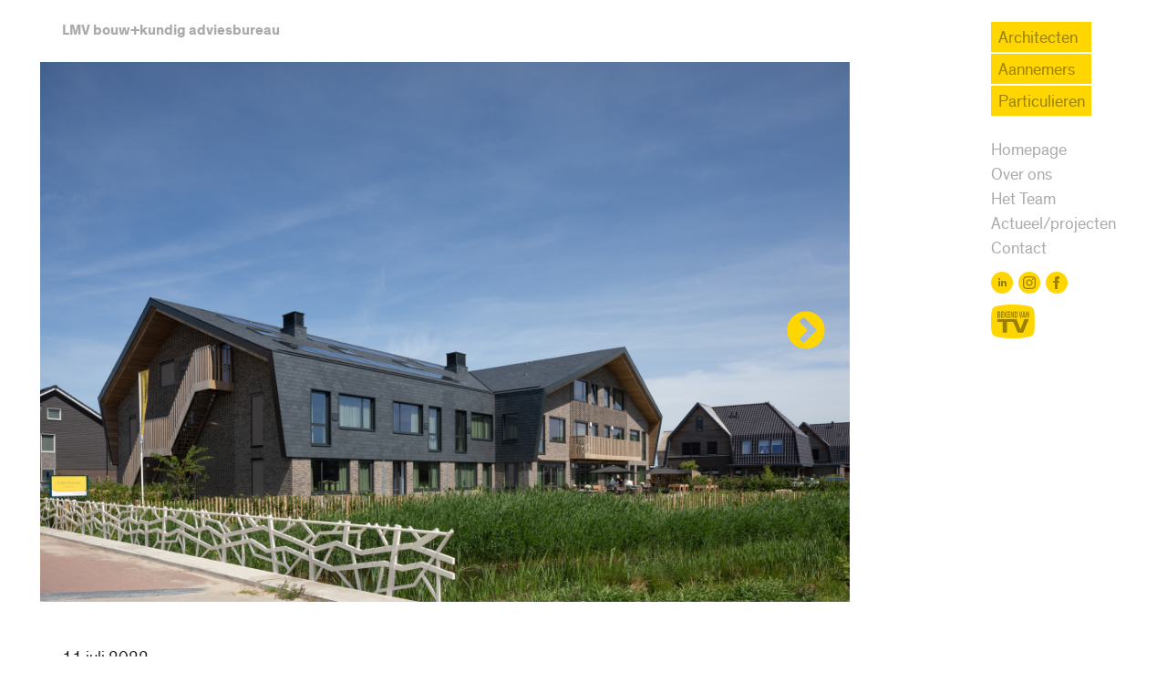

--- FILE ---
content_type: text/html; charset=UTF-8
request_url: https://www.lmvbouwkundig.nl/villa-florian-van-stepping-stones/
body_size: 6088
content:
<!doctype html>
<html class="no-js" lang="nl-NL">
<head>

    <meta charset="UTF-8">
    <meta http-equiv="x-ua-compatible" content="ie=edge">
    <meta http-equiv="X-UA-Compatible" content="IE=edge,chrome=1">
    <meta name="viewport" content="width=device-width, initial-scale=1">

    <meta name="author" content="LMV bouw+kundig adviesbureau">
    <meta name="designer" content="www.rinusvandam.nl">
    <meta name="description" content="Villa Florian van Stepping Stones te Blaricum iov HD Groep">

    <link rel="apple-touch-icon" href="https://www.lmvbouwkundig.nl/website/wp-content/themes/lmvbouwkundig/img/apple-touch-icon.png">
    <link rel="shortcut icon" href="https://www.lmvbouwkundig.nl/website/wp-content/themes/lmvbouwkundig/img/favicon.ico">

    <link rel="profile" href="http://gmpg.org/xfn/11">
    <link rel="pingback" href="https://www.lmvbouwkundig.nl/website/xmlrpc.php">

    <meta property="og:url" content="https://www.lmvbouwkundig.nl/villa-florian-van-stepping-stones/">
    <meta property="og:title" content="Villa Florian van Stepping Stones Blaricum">
    <meta property="og:description" content="Villa Florian van Stepping Stones te Blaricum iov HD Groep">
    <meta property="og:image" content="https://www.lmvbouwkundig.nl/website/wp-content/uploads/2022/07/LMV_1916-001.jpg">
    <meta property="og:site_name" content="LMV bouw+kundig adviesbureau">

    <meta name="twitter:card" content="summary">
    <meta name="twitter:site" content="@lmvbouwkundig">
    <meta name="twitter:title" content="Villa Florian van Stepping Stones Blaricum">
    <meta name="twitter:description" content="Villa Florian van Stepping Stones te Blaricum iov HD Groep">
    <meta name="twitter:image" content="https://www.lmvbouwkundig.nl/website/wp-content/uploads/2022/07/LMV_1916-001.jpg">

    <title>Villa Florian van Stepping Stones Blaricum &#8211; LMV</title>
<meta name='robots' content='max-image-preview:large' />
	<style>img:is([sizes="auto" i], [sizes^="auto," i]) { contain-intrinsic-size: 3000px 1500px }</style>
	<link rel='dns-prefetch' href='//code.jquery.com' />
<script type="text/javascript">
/* <![CDATA[ */
window._wpemojiSettings = {"baseUrl":"https:\/\/s.w.org\/images\/core\/emoji\/16.0.1\/72x72\/","ext":".png","svgUrl":"https:\/\/s.w.org\/images\/core\/emoji\/16.0.1\/svg\/","svgExt":".svg","source":{"concatemoji":"https:\/\/www.lmvbouwkundig.nl\/website\/wp-includes\/js\/wp-emoji-release.min.js?ver=6.8.3"}};
/*! This file is auto-generated */
!function(s,n){var o,i,e;function c(e){try{var t={supportTests:e,timestamp:(new Date).valueOf()};sessionStorage.setItem(o,JSON.stringify(t))}catch(e){}}function p(e,t,n){e.clearRect(0,0,e.canvas.width,e.canvas.height),e.fillText(t,0,0);var t=new Uint32Array(e.getImageData(0,0,e.canvas.width,e.canvas.height).data),a=(e.clearRect(0,0,e.canvas.width,e.canvas.height),e.fillText(n,0,0),new Uint32Array(e.getImageData(0,0,e.canvas.width,e.canvas.height).data));return t.every(function(e,t){return e===a[t]})}function u(e,t){e.clearRect(0,0,e.canvas.width,e.canvas.height),e.fillText(t,0,0);for(var n=e.getImageData(16,16,1,1),a=0;a<n.data.length;a++)if(0!==n.data[a])return!1;return!0}function f(e,t,n,a){switch(t){case"flag":return n(e,"\ud83c\udff3\ufe0f\u200d\u26a7\ufe0f","\ud83c\udff3\ufe0f\u200b\u26a7\ufe0f")?!1:!n(e,"\ud83c\udde8\ud83c\uddf6","\ud83c\udde8\u200b\ud83c\uddf6")&&!n(e,"\ud83c\udff4\udb40\udc67\udb40\udc62\udb40\udc65\udb40\udc6e\udb40\udc67\udb40\udc7f","\ud83c\udff4\u200b\udb40\udc67\u200b\udb40\udc62\u200b\udb40\udc65\u200b\udb40\udc6e\u200b\udb40\udc67\u200b\udb40\udc7f");case"emoji":return!a(e,"\ud83e\udedf")}return!1}function g(e,t,n,a){var r="undefined"!=typeof WorkerGlobalScope&&self instanceof WorkerGlobalScope?new OffscreenCanvas(300,150):s.createElement("canvas"),o=r.getContext("2d",{willReadFrequently:!0}),i=(o.textBaseline="top",o.font="600 32px Arial",{});return e.forEach(function(e){i[e]=t(o,e,n,a)}),i}function t(e){var t=s.createElement("script");t.src=e,t.defer=!0,s.head.appendChild(t)}"undefined"!=typeof Promise&&(o="wpEmojiSettingsSupports",i=["flag","emoji"],n.supports={everything:!0,everythingExceptFlag:!0},e=new Promise(function(e){s.addEventListener("DOMContentLoaded",e,{once:!0})}),new Promise(function(t){var n=function(){try{var e=JSON.parse(sessionStorage.getItem(o));if("object"==typeof e&&"number"==typeof e.timestamp&&(new Date).valueOf()<e.timestamp+604800&&"object"==typeof e.supportTests)return e.supportTests}catch(e){}return null}();if(!n){if("undefined"!=typeof Worker&&"undefined"!=typeof OffscreenCanvas&&"undefined"!=typeof URL&&URL.createObjectURL&&"undefined"!=typeof Blob)try{var e="postMessage("+g.toString()+"("+[JSON.stringify(i),f.toString(),p.toString(),u.toString()].join(",")+"));",a=new Blob([e],{type:"text/javascript"}),r=new Worker(URL.createObjectURL(a),{name:"wpTestEmojiSupports"});return void(r.onmessage=function(e){c(n=e.data),r.terminate(),t(n)})}catch(e){}c(n=g(i,f,p,u))}t(n)}).then(function(e){for(var t in e)n.supports[t]=e[t],n.supports.everything=n.supports.everything&&n.supports[t],"flag"!==t&&(n.supports.everythingExceptFlag=n.supports.everythingExceptFlag&&n.supports[t]);n.supports.everythingExceptFlag=n.supports.everythingExceptFlag&&!n.supports.flag,n.DOMReady=!1,n.readyCallback=function(){n.DOMReady=!0}}).then(function(){return e}).then(function(){var e;n.supports.everything||(n.readyCallback(),(e=n.source||{}).concatemoji?t(e.concatemoji):e.wpemoji&&e.twemoji&&(t(e.twemoji),t(e.wpemoji)))}))}((window,document),window._wpemojiSettings);
/* ]]> */
</script>
<style id='wp-emoji-styles-inline-css' type='text/css'>

	img.wp-smiley, img.emoji {
		display: inline !important;
		border: none !important;
		box-shadow: none !important;
		height: 1em !important;
		width: 1em !important;
		margin: 0 0.07em !important;
		vertical-align: -0.1em !important;
		background: none !important;
		padding: 0 !important;
	}
</style>
<link rel='stylesheet' id='wp-block-library-css' href='https://www.lmvbouwkundig.nl/website/wp-includes/css/dist/block-library/style.min.css?ver=6.8.3' type='text/css' media='all' />
<style id='classic-theme-styles-inline-css' type='text/css'>
/*! This file is auto-generated */
.wp-block-button__link{color:#fff;background-color:#32373c;border-radius:9999px;box-shadow:none;text-decoration:none;padding:calc(.667em + 2px) calc(1.333em + 2px);font-size:1.125em}.wp-block-file__button{background:#32373c;color:#fff;text-decoration:none}
</style>
<style id='global-styles-inline-css' type='text/css'>
:root{--wp--preset--aspect-ratio--square: 1;--wp--preset--aspect-ratio--4-3: 4/3;--wp--preset--aspect-ratio--3-4: 3/4;--wp--preset--aspect-ratio--3-2: 3/2;--wp--preset--aspect-ratio--2-3: 2/3;--wp--preset--aspect-ratio--16-9: 16/9;--wp--preset--aspect-ratio--9-16: 9/16;--wp--preset--color--black: #000000;--wp--preset--color--cyan-bluish-gray: #abb8c3;--wp--preset--color--white: #ffffff;--wp--preset--color--pale-pink: #f78da7;--wp--preset--color--vivid-red: #cf2e2e;--wp--preset--color--luminous-vivid-orange: #ff6900;--wp--preset--color--luminous-vivid-amber: #fcb900;--wp--preset--color--light-green-cyan: #7bdcb5;--wp--preset--color--vivid-green-cyan: #00d084;--wp--preset--color--pale-cyan-blue: #8ed1fc;--wp--preset--color--vivid-cyan-blue: #0693e3;--wp--preset--color--vivid-purple: #9b51e0;--wp--preset--gradient--vivid-cyan-blue-to-vivid-purple: linear-gradient(135deg,rgba(6,147,227,1) 0%,rgb(155,81,224) 100%);--wp--preset--gradient--light-green-cyan-to-vivid-green-cyan: linear-gradient(135deg,rgb(122,220,180) 0%,rgb(0,208,130) 100%);--wp--preset--gradient--luminous-vivid-amber-to-luminous-vivid-orange: linear-gradient(135deg,rgba(252,185,0,1) 0%,rgba(255,105,0,1) 100%);--wp--preset--gradient--luminous-vivid-orange-to-vivid-red: linear-gradient(135deg,rgba(255,105,0,1) 0%,rgb(207,46,46) 100%);--wp--preset--gradient--very-light-gray-to-cyan-bluish-gray: linear-gradient(135deg,rgb(238,238,238) 0%,rgb(169,184,195) 100%);--wp--preset--gradient--cool-to-warm-spectrum: linear-gradient(135deg,rgb(74,234,220) 0%,rgb(151,120,209) 20%,rgb(207,42,186) 40%,rgb(238,44,130) 60%,rgb(251,105,98) 80%,rgb(254,248,76) 100%);--wp--preset--gradient--blush-light-purple: linear-gradient(135deg,rgb(255,206,236) 0%,rgb(152,150,240) 100%);--wp--preset--gradient--blush-bordeaux: linear-gradient(135deg,rgb(254,205,165) 0%,rgb(254,45,45) 50%,rgb(107,0,62) 100%);--wp--preset--gradient--luminous-dusk: linear-gradient(135deg,rgb(255,203,112) 0%,rgb(199,81,192) 50%,rgb(65,88,208) 100%);--wp--preset--gradient--pale-ocean: linear-gradient(135deg,rgb(255,245,203) 0%,rgb(182,227,212) 50%,rgb(51,167,181) 100%);--wp--preset--gradient--electric-grass: linear-gradient(135deg,rgb(202,248,128) 0%,rgb(113,206,126) 100%);--wp--preset--gradient--midnight: linear-gradient(135deg,rgb(2,3,129) 0%,rgb(40,116,252) 100%);--wp--preset--font-size--small: 13px;--wp--preset--font-size--medium: 20px;--wp--preset--font-size--large: 36px;--wp--preset--font-size--x-large: 42px;--wp--preset--spacing--20: 0.44rem;--wp--preset--spacing--30: 0.67rem;--wp--preset--spacing--40: 1rem;--wp--preset--spacing--50: 1.5rem;--wp--preset--spacing--60: 2.25rem;--wp--preset--spacing--70: 3.38rem;--wp--preset--spacing--80: 5.06rem;--wp--preset--shadow--natural: 6px 6px 9px rgba(0, 0, 0, 0.2);--wp--preset--shadow--deep: 12px 12px 50px rgba(0, 0, 0, 0.4);--wp--preset--shadow--sharp: 6px 6px 0px rgba(0, 0, 0, 0.2);--wp--preset--shadow--outlined: 6px 6px 0px -3px rgba(255, 255, 255, 1), 6px 6px rgba(0, 0, 0, 1);--wp--preset--shadow--crisp: 6px 6px 0px rgba(0, 0, 0, 1);}:where(.is-layout-flex){gap: 0.5em;}:where(.is-layout-grid){gap: 0.5em;}body .is-layout-flex{display: flex;}.is-layout-flex{flex-wrap: wrap;align-items: center;}.is-layout-flex > :is(*, div){margin: 0;}body .is-layout-grid{display: grid;}.is-layout-grid > :is(*, div){margin: 0;}:where(.wp-block-columns.is-layout-flex){gap: 2em;}:where(.wp-block-columns.is-layout-grid){gap: 2em;}:where(.wp-block-post-template.is-layout-flex){gap: 1.25em;}:where(.wp-block-post-template.is-layout-grid){gap: 1.25em;}.has-black-color{color: var(--wp--preset--color--black) !important;}.has-cyan-bluish-gray-color{color: var(--wp--preset--color--cyan-bluish-gray) !important;}.has-white-color{color: var(--wp--preset--color--white) !important;}.has-pale-pink-color{color: var(--wp--preset--color--pale-pink) !important;}.has-vivid-red-color{color: var(--wp--preset--color--vivid-red) !important;}.has-luminous-vivid-orange-color{color: var(--wp--preset--color--luminous-vivid-orange) !important;}.has-luminous-vivid-amber-color{color: var(--wp--preset--color--luminous-vivid-amber) !important;}.has-light-green-cyan-color{color: var(--wp--preset--color--light-green-cyan) !important;}.has-vivid-green-cyan-color{color: var(--wp--preset--color--vivid-green-cyan) !important;}.has-pale-cyan-blue-color{color: var(--wp--preset--color--pale-cyan-blue) !important;}.has-vivid-cyan-blue-color{color: var(--wp--preset--color--vivid-cyan-blue) !important;}.has-vivid-purple-color{color: var(--wp--preset--color--vivid-purple) !important;}.has-black-background-color{background-color: var(--wp--preset--color--black) !important;}.has-cyan-bluish-gray-background-color{background-color: var(--wp--preset--color--cyan-bluish-gray) !important;}.has-white-background-color{background-color: var(--wp--preset--color--white) !important;}.has-pale-pink-background-color{background-color: var(--wp--preset--color--pale-pink) !important;}.has-vivid-red-background-color{background-color: var(--wp--preset--color--vivid-red) !important;}.has-luminous-vivid-orange-background-color{background-color: var(--wp--preset--color--luminous-vivid-orange) !important;}.has-luminous-vivid-amber-background-color{background-color: var(--wp--preset--color--luminous-vivid-amber) !important;}.has-light-green-cyan-background-color{background-color: var(--wp--preset--color--light-green-cyan) !important;}.has-vivid-green-cyan-background-color{background-color: var(--wp--preset--color--vivid-green-cyan) !important;}.has-pale-cyan-blue-background-color{background-color: var(--wp--preset--color--pale-cyan-blue) !important;}.has-vivid-cyan-blue-background-color{background-color: var(--wp--preset--color--vivid-cyan-blue) !important;}.has-vivid-purple-background-color{background-color: var(--wp--preset--color--vivid-purple) !important;}.has-black-border-color{border-color: var(--wp--preset--color--black) !important;}.has-cyan-bluish-gray-border-color{border-color: var(--wp--preset--color--cyan-bluish-gray) !important;}.has-white-border-color{border-color: var(--wp--preset--color--white) !important;}.has-pale-pink-border-color{border-color: var(--wp--preset--color--pale-pink) !important;}.has-vivid-red-border-color{border-color: var(--wp--preset--color--vivid-red) !important;}.has-luminous-vivid-orange-border-color{border-color: var(--wp--preset--color--luminous-vivid-orange) !important;}.has-luminous-vivid-amber-border-color{border-color: var(--wp--preset--color--luminous-vivid-amber) !important;}.has-light-green-cyan-border-color{border-color: var(--wp--preset--color--light-green-cyan) !important;}.has-vivid-green-cyan-border-color{border-color: var(--wp--preset--color--vivid-green-cyan) !important;}.has-pale-cyan-blue-border-color{border-color: var(--wp--preset--color--pale-cyan-blue) !important;}.has-vivid-cyan-blue-border-color{border-color: var(--wp--preset--color--vivid-cyan-blue) !important;}.has-vivid-purple-border-color{border-color: var(--wp--preset--color--vivid-purple) !important;}.has-vivid-cyan-blue-to-vivid-purple-gradient-background{background: var(--wp--preset--gradient--vivid-cyan-blue-to-vivid-purple) !important;}.has-light-green-cyan-to-vivid-green-cyan-gradient-background{background: var(--wp--preset--gradient--light-green-cyan-to-vivid-green-cyan) !important;}.has-luminous-vivid-amber-to-luminous-vivid-orange-gradient-background{background: var(--wp--preset--gradient--luminous-vivid-amber-to-luminous-vivid-orange) !important;}.has-luminous-vivid-orange-to-vivid-red-gradient-background{background: var(--wp--preset--gradient--luminous-vivid-orange-to-vivid-red) !important;}.has-very-light-gray-to-cyan-bluish-gray-gradient-background{background: var(--wp--preset--gradient--very-light-gray-to-cyan-bluish-gray) !important;}.has-cool-to-warm-spectrum-gradient-background{background: var(--wp--preset--gradient--cool-to-warm-spectrum) !important;}.has-blush-light-purple-gradient-background{background: var(--wp--preset--gradient--blush-light-purple) !important;}.has-blush-bordeaux-gradient-background{background: var(--wp--preset--gradient--blush-bordeaux) !important;}.has-luminous-dusk-gradient-background{background: var(--wp--preset--gradient--luminous-dusk) !important;}.has-pale-ocean-gradient-background{background: var(--wp--preset--gradient--pale-ocean) !important;}.has-electric-grass-gradient-background{background: var(--wp--preset--gradient--electric-grass) !important;}.has-midnight-gradient-background{background: var(--wp--preset--gradient--midnight) !important;}.has-small-font-size{font-size: var(--wp--preset--font-size--small) !important;}.has-medium-font-size{font-size: var(--wp--preset--font-size--medium) !important;}.has-large-font-size{font-size: var(--wp--preset--font-size--large) !important;}.has-x-large-font-size{font-size: var(--wp--preset--font-size--x-large) !important;}
:where(.wp-block-post-template.is-layout-flex){gap: 1.25em;}:where(.wp-block-post-template.is-layout-grid){gap: 1.25em;}
:where(.wp-block-columns.is-layout-flex){gap: 2em;}:where(.wp-block-columns.is-layout-grid){gap: 2em;}
:root :where(.wp-block-pullquote){font-size: 1.5em;line-height: 1.6;}
</style>
<link rel='stylesheet' id='rinusvandam-style-css' href='https://www.lmvbouwkundig.nl/website/wp-content/themes/lmvbouwkundig/style.css?ver=2.0' type='text/css' media='all' />
<script type="text/javascript" src="https://www.lmvbouwkundig.nl/website/wp-content/themes/lmvbouwkundig/js/vendor/modernizr.min.js?ver=2.8.3" id="modernizr-js"></script>
<link rel="EditURI" type="application/rsd+xml" title="RSD" href="https://www.lmvbouwkundig.nl/website/xmlrpc.php?rsd" />
<link rel="canonical" href="https://www.lmvbouwkundig.nl/villa-florian-van-stepping-stones/" />
<link rel='shortlink' href='https://www.lmvbouwkundig.nl/?p=874' />
<link rel="alternate" title="oEmbed (JSON)" type="application/json+oembed" href="https://www.lmvbouwkundig.nl/wp-json/oembed/1.0/embed?url=https%3A%2F%2Fwww.lmvbouwkundig.nl%2Fvilla-florian-van-stepping-stones%2F" />
<link rel="alternate" title="oEmbed (XML)" type="text/xml+oembed" href="https://www.lmvbouwkundig.nl/wp-json/oembed/1.0/embed?url=https%3A%2F%2Fwww.lmvbouwkundig.nl%2Fvilla-florian-van-stepping-stones%2F&#038;format=xml" />

</head>
<body class="wp-singular post-template-default single single-post postid-874 single-format-standard wp-theme-lmvbouwkundig">

<div class="container">

    <div class="row animated">
        <div class="col-lg-6 col-md-6 col-sm-6 col-xs-12">

            <div class="box">
                <h1 class="omega"><a href="https://www.lmvbouwkundig.nl">LMV bouw+kundig adviesbureau</a></h1>
                <span class="nav-toggle omega">Menu &#9776;</span>
            </div>

        </div>
        <div class="col-lg-6 col-md-6 col-sm-6 last-sm col-xs-12 first-xs">

            <nav class="nav">

                <ul id="menu-doelgroepen" class="nav-doelgroepen"><li id="menu-item-175" class="menu-item menu-item-type-post_type menu-item-object-page menu-item-175"><a href="https://www.lmvbouwkundig.nl/architecten/">Architecten</a></li>
<li id="menu-item-173" class="menu-item menu-item-type-post_type menu-item-object-page menu-item-173"><a href="https://www.lmvbouwkundig.nl/aannemers/">Aannemers</a></li>
<li id="menu-item-174" class="menu-item menu-item-type-post_type menu-item-object-page menu-item-174"><a href="https://www.lmvbouwkundig.nl/particulieren/">Particulieren</a></li>
</ul>
                <ul id="menu-paginas" class="nav-pages"><li id="menu-item-257" class="menu-item menu-item-type-post_type menu-item-object-page menu-item-home menu-item-257"><a href="https://www.lmvbouwkundig.nl/">Homepage</a></li>
<li id="menu-item-115" class="menu-item menu-item-type-post_type menu-item-object-page menu-item-115"><a href="https://www.lmvbouwkundig.nl/over-ons/">Over ons</a></li>
<li id="menu-item-783" class="menu-item menu-item-type-post_type menu-item-object-page menu-item-783"><a href="https://www.lmvbouwkundig.nl/het-team/">Het Team</a></li>
<li id="menu-item-116" class="menu-item menu-item-type-post_type menu-item-object-page current_page_parent menu-item-116"><a href="https://www.lmvbouwkundig.nl/actueel/">Actueel/projecten</a></li>
<li id="menu-item-117" class="menu-item menu-item-type-post_type menu-item-object-page menu-item-117"><a href="https://www.lmvbouwkundig.nl/contact/">Contact</a></li>
</ul>
                <ul class="nav-social">
                  <li><a href="https://www.linkedin.com/company/lmv-bouw-kundig-adviesbureau/" title="LinkedIn" target="_blank" rel="noreferrer"><img src="https://www.lmvbouwkundig.nl/website/wp-content/themes/lmvbouwkundig/img/linkedin.svg" alt="LinkedIn"></a></li>
                  <li><a href="https://www.instagram.com/lmvbouwkundig/" title="Instagram" target="_blank" rel="noreferrer"><img src="https://www.lmvbouwkundig.nl/website/wp-content/themes/lmvbouwkundig/img/instagram.svg" alt="Instagram"></a></li>
                  <li><a href="https://www.facebook.com/LMVbouwkundig" title="Facebook" target="_blank" rel="noreferrer"><img src="https://www.lmvbouwkundig.nl/website/wp-content/themes/lmvbouwkundig/img/facebook.svg" alt="Facebook"></a></li>
                </ul>

                <ul class="nav-other">
                  <li><a href="https://www.lmvbouwkundig.nl/bekend-van-tv/" title="Bekend van TV"><img src="https://www.lmvbouwkundig.nl/website/wp-content/themes/lmvbouwkundig/img/bekendvantv.svg" alt="Bekend van TV"></a></li>
                </ul>

            </nav>

        </div>
    </div>



    <div class="row bottom animated">
        <div class="col-lg-9 col-md-9 col-sm-9 col-xs-12">

            
            	
                                    <div class="carrousel">
                                                    <div><img src="https://www.lmvbouwkundig.nl/website/wp-content/uploads/2022/07/LMV_1916-001.jpg" alt=""></div>
                                                    <div><img src="https://www.lmvbouwkundig.nl/website/wp-content/uploads/2022/07/LMV_1916-002.jpg" alt=""></div>
                                                    <div><img src="https://www.lmvbouwkundig.nl/website/wp-content/uploads/2022/07/LMV_1916-007.jpg" alt=""></div>
                                                    <div><img src="https://www.lmvbouwkundig.nl/website/wp-content/uploads/2022/07/LMV_1916-005.jpg" alt=""></div>
                                                    <div><img src="https://www.lmvbouwkundig.nl/website/wp-content/uploads/2022/07/LMV_1916-006.jpg" alt=""></div>
                                                    <div><img src="https://www.lmvbouwkundig.nl/website/wp-content/uploads/2022/07/LMV_1916-003.jpg" alt=""></div>
                                                    <div><img src="https://www.lmvbouwkundig.nl/website/wp-content/uploads/2022/07/LMV_1916-004.jpg" alt=""></div>
                                                    <div><img src="https://www.lmvbouwkundig.nl/website/wp-content/uploads/2022/07/LMV_1916-008.jpg" alt=""></div>
                                            </div>
                
            
	    </div>
    </div>


    <div class="row animated">
        <div class="col-lg-6 col-md-6 col-sm-9 col-xs-12">
    	    <div class="box">

        	    <p class="bottom-none">11 juli 2022</p>
        	    <h1 class="beta bottom">Villa Florian van Stepping Stones Blaricum</h1>
                <p>In opdracht van de <a href="https://www.hdgroep.nl/" target="_blank" rel="noopener">HD groep</a> heeft LMV de bouwkundige uitwerking mogen doen van Villa Florian in Blaricum van Stepping Stones. De 29 appartementen in Villa Florian bieden mensen met dementie een fijne en liefdevolle plek om te wonen. De woonruimtes zijn 37 m2 tot 85 m2 groot en zijn allemaal voorzien van een eigen badkamer. Enkele appartementen zijn geschikt voor echtparen en hebben een eigen dakterras. Alle bewoners kunnen genieten van de gezamenlijke ruimtes en de besloten tuin met diverse terrassen. Met veel passie en ervaring heeft architect Martijn Verhagen van <a href="https://www.hdarchitecten.nl/" target="_blank" rel="noopener">HD architecten</a> aan deze ontwerpopgave gewerkt. Hij geeft vorm aan gezonde omgevingen vanuit de beleving van de mens. De fraaie details zijn op foto gezet door Bart van Hoek Architectuurfotografie iov de HD Groep.</p>
<p>&nbsp;</p>

    	    </div>
	    </div>
    </div>


    <div class="row bottom-large animated">
        <div class="col-lg-9 col-md-9 col-sm-9 col-xs-12">
    	    <div class="box">

        	    <div class="ssk-group ssk-sm ssk-grayscale">
                    <a href="" class="ssk ssk-facebook"></a>
                    <a href="" class="ssk ssk-twitter"></a>
                    <a href="" class="ssk ssk-linkedin"></a>
                    <a href="whatsapp://send?text='Villa Florian van Stepping Stones Blaricum -  Villa Florian van Stepping Stones te Blaricum iov HD Groep - https://www.lmvbouwkundig.nl/villa-florian-van-stepping-stones/'" data-action="share/whatsapp/share" class="ssk ssk-whatsapp"></a>
                </div>

    	    </div>
	    </div>
    </div>



</div>

<div class="box box-gray animated">
    <div class="container">

        <div class="row">
            <div class="col-lg-4 col-md-4 col-sm-4 col-xs-12">

                <img class="logo" src="https://www.lmvbouwkundig.nl/website/wp-content/themes/lmvbouwkundig/img/logo.jpg" alt="LMV bouw+kundig adviesbureau">

            </div>
            <div class="col-lg-4 col-md-4 col-sm-4 col-xs-12">
                <div class="bottom">

                    <div class="menu-doelgroepen-container"><ul id="menu-doelgroepen-1" class="nav-doelgroepen"><li class="menu-item menu-item-type-post_type menu-item-object-page menu-item-175"><a href="https://www.lmvbouwkundig.nl/architecten/">Architecten</a></li>
<li class="menu-item menu-item-type-post_type menu-item-object-page menu-item-173"><a href="https://www.lmvbouwkundig.nl/aannemers/">Aannemers</a></li>
<li class="menu-item menu-item-type-post_type menu-item-object-page menu-item-174"><a href="https://www.lmvbouwkundig.nl/particulieren/">Particulieren</a></li>
</ul></div>
                    <div class="menu-paginas-container"><ul id="menu-paginas-1" class="nav-pages"><li class="menu-item menu-item-type-post_type menu-item-object-page menu-item-home menu-item-257"><a href="https://www.lmvbouwkundig.nl/">Homepage</a></li>
<li class="menu-item menu-item-type-post_type menu-item-object-page menu-item-115"><a href="https://www.lmvbouwkundig.nl/over-ons/">Over ons</a></li>
<li class="menu-item menu-item-type-post_type menu-item-object-page menu-item-783"><a href="https://www.lmvbouwkundig.nl/het-team/">Het Team</a></li>
<li class="menu-item menu-item-type-post_type menu-item-object-page current_page_parent menu-item-116"><a href="https://www.lmvbouwkundig.nl/actueel/">Actueel/projecten</a></li>
<li class="menu-item menu-item-type-post_type menu-item-object-page menu-item-117"><a href="https://www.lmvbouwkundig.nl/contact/">Contact</a></li>
</ul></div>
                </div>
            </div>
            <div class="col-lg-4 col-md-4 col-sm-4 col-xs-12">

                <img class="leerbedrijf" src="https://www.lmvbouwkundig.nl/website/wp-content/themes/lmvbouwkundig/img/leerbedrijf.jpg" alt="Erkend leerbedrijf">

                <p class="mt-6 colofon">Website door <a href="https://stoutkramer.nl" target="_blank">Stout/Kramer</a><br>i.s.m. <a href="https://rinusvandam.nl" target="_blank">Rinus van Dam</a></p>

            </div>
        </div>

    </div>
</div>


<script type="speculationrules">
{"prefetch":[{"source":"document","where":{"and":[{"href_matches":"\/*"},{"not":{"href_matches":["\/website\/wp-*.php","\/website\/wp-admin\/*","\/website\/wp-content\/uploads\/*","\/website\/wp-content\/*","\/website\/wp-content\/plugins\/*","\/website\/wp-content\/themes\/lmvbouwkundig\/*","\/*\\?(.+)"]}},{"not":{"selector_matches":"a[rel~=\"nofollow\"]"}},{"not":{"selector_matches":".no-prefetch, .no-prefetch a"}}]},"eagerness":"conservative"}]}
</script>
<script type="text/javascript" src="https://code.jquery.com/jquery-3.4.1.min.js" id="jQuery-js"></script>
<script type="text/javascript" src="https://www.lmvbouwkundig.nl/website/wp-content/themes/lmvbouwkundig/js/plugins.js?ver=2.0" id="plugins-js"></script>
<script type="text/javascript" src="https://www.lmvbouwkundig.nl/website/wp-content/themes/lmvbouwkundig/js/main.js?ver=2.0" id="main-js"></script>


<script async src="https://www.googletagmanager.com/gtag/js?id=UA-35426039-1"></script>
<script>
  window.dataLayer = window.dataLayer || [];
  function gtag(){dataLayer.push(arguments);}
  gtag('js', new Date());
  gtag('config', 'UA-35426039-1', { 'anonymize_ip': true });
</script>


</body>
</html>


--- FILE ---
content_type: text/css
request_url: https://www.lmvbouwkundig.nl/website/wp-content/themes/lmvbouwkundig/style.css?ver=2.0
body_size: 6772
content:
/*!

Theme Name: LMV bouw+kundig
Theme URI: https://lmvbouwkundig.nl

Author: Rinus van Dam
Author URI: https://rinusvandam.nl

Version: 2.0
Text Domain: rinusvandam

*//*! normalize.css v4.0.0 | MIT License | github.com/necolas/normalize.css */html{font-family:sans-serif;-ms-text-size-adjust:100%;-webkit-text-size-adjust:100%}body{margin:0}article,aside,details,figcaption,figure,footer,header,main,menu,nav,section,summary{display:block}audio,canvas,progress,video{display:inline-block}audio:not([controls]){display:none;height:0}progress{vertical-align:baseline}template,[hidden]{display:none}a{background-color:transparent}a:active,a:hover{outline-width:0}abbr[title]{border-bottom:none;text-decoration:underline;-webkit-text-decoration:underline dotted;text-decoration:underline dotted}b,strong{font-weight:inherit}b,strong{font-weight:bolder}dfn{font-style:italic}h1{font-size:2em;margin:0.67em 0}mark{background-color:#ff0;color:#000}small{font-size:80%}sub,sup{font-size:75%;line-height:0;position:relative;vertical-align:baseline}sub{bottom:-0.25em}sup{top:-0.5em}img{border-style:none}svg:not(:root){overflow:hidden}code,kbd,pre,samp{font-family:monospace, monospace;font-size:1em}figure{margin:1em 40px}hr{box-sizing:content-box;height:0;overflow:visible}button,input,select,textarea{font:inherit}optgroup{font-weight:bold}button,input,select{overflow:visible}button,input,select,textarea{margin:0}button,select{text-transform:none}button,[type="button"],[type="reset"],[type="submit"]{cursor:pointer}[disabled]{cursor:default}button,html [type="button"],[type="reset"],[type="submit"]{-webkit-appearance:button}button::-moz-focus-inner,input::-moz-focus-inner{border:0;padding:0}button:-moz-focusring,input:-moz-focusring{outline:1px dotted ButtonText}fieldset{border:1px solid #c0c0c0;margin:0 2px;padding:0.35em 0.625em 0.75em}legend{box-sizing:border-box;color:inherit;display:table;max-width:100%;padding:0;white-space:normal}textarea{overflow:auto}[type="checkbox"],[type="radio"]{box-sizing:border-box;padding:0}[type="number"]::-webkit-inner-spin-button,[type="number"]::-webkit-outer-spin-button{height:auto}[type="search"]{-webkit-appearance:textfield}[type="search"]::-webkit-search-cancel-button,[type="search"]::-webkit-search-decoration{-webkit-appearance:none}html,body,div,span,applet,object,iframe,h1,h2,h3,h4,h5,h6,p,blockquote,pre,a,abbr,acronym,address,big,cite,code,del,dfn,em,img,ins,kbd,q,s,samp,small,strike,strong,sub,sup,tt,var,b,u,i,center,dl,dt,dd,ol,ul,li,fieldset,form,label,legend,table,caption,tbody,tfoot,thead,tr,th,td,article,aside,canvas,details,embed,figure,figcaption,footer,header,hgroup,menu,nav,output,ruby,section,summary,time,mark,audio,video{margin:0;padding:0;border:0;font-size:100%;font:inherit;vertical-align:baseline}.visuallyhidden{margin:-1px;padding:0;width:1px;height:1px;overflow:hidden;clip:rect(0 0 0 0);clip:rect(0, 0, 0, 0);position:absolute}ul,p,.bottom{margin-bottom:12px}@media (min-width: 48em){ul,p,.bottom{margin-bottom:24px}}@media (min-width: 64em){ul,p,.bottom{margin-bottom:24px}}@media (min-width: 75em){ul,p,.bottom{margin-bottom:24px}}.bottom-large{margin-bottom:12px}@media (min-width: 48em){.bottom-large{margin-bottom:24px}}@media (min-width: 64em){.bottom-large{margin-bottom:48px}}@media (min-width: 75em){.bottom-large{margin-bottom:72px}}.bottom-none{margin-bottom:0}html{-webkit-text-size-adjust:100%;-ms-text-size-adjust:100%;-moz-osx-font-smoothing:grayscale;-webkit-font-smoothing:antialiased}@font-face{font-family:'Theinhardt-Regular';src:url("webfonts/theinhardt-regular-webfont.eot");src:url("webfonts/theinhardt-regular-webfont.eot?#iefix") format("embedded-opentype"),url("webfonts/theinhardt-regular-webfont.woff") format("woff"),url("webfonts/theinhardt-regular-webfont.ttf") format("truetype"),url("webfonts/theinhardt-regular-webfont.svg#theinhardtregular") format("svg")}@font-face{font-family:'Theinhardt-Bold';src:url("webfonts/theinhardt-bold-webfont.eot");src:url("webfonts/theinhardt-bold-webfont.eot?#iefix") format("embedded-opentype"),url("webfonts/theinhardt-bold-webfont.woff") format("woff"),url("webfonts/theinhardt-bold-webfont.ttf") format("truetype"),url("webfonts/theinhardt-bold-webfont.svg#theinhardtbold") format("svg")}h1,h2,h3{font-family:'Theinhardt-Bold', Helvetica, Arial;font-weight:normal;font-style:normal;color:#222}h1,.alpha{font-size:20px;font-size:1.25rem;line-height:1.25}@media (min-width: 48em){h1,.alpha{font-size:24px;font-size:1.5rem;line-height:1.3}}@media (min-width: 64em){h1,.alpha{font-size:32px;font-size:2rem;line-height:1.3}}@media (min-width: 75em){h1,.alpha{font-size:32px;font-size:2rem;line-height:1.3}}h2,.beta{font-size:16px;font-size:1rem;line-height:1.5}@media (min-width: 48em){h2,.beta{font-size:20px;font-size:1.25rem;line-height:1.3}}@media (min-width: 64em){h2,.beta{font-size:24px;font-size:1.5rem;line-height:1.3}}@media (min-width: 75em){h2,.beta{font-size:24px;font-size:1.5rem;line-height:1.3}}h3,.omega{font-size:12px;font-size:.75rem;line-height:1.5}@media (min-width: 48em){h3,.omega{font-size:16px;font-size:1rem;line-height:1.3}}@media (min-width: 64em){h3,.omega{font-size:16px;font-size:1rem;line-height:1.3}}@media (min-width: 75em){h3,.omega{font-size:16px;font-size:1rem;line-height:1.3}}body{font-family:'Theinhardt-Regular', Helvetica, Arial;font-weight:400;font-style:normal;color:#222;font-size:16px;font-size:1rem;line-height:1.5}@media (min-width: 48em){body{font-size:16px;font-size:1rem;line-height:1.5}}@media (min-width: 64em){body{font-size:16px;font-size:1rem;line-height:1.5}}@media (min-width: 75em){body{font-size:18px;font-size:1.125rem;line-height:1.5}}a{transition:all .1s ease;color:#aaa;text-decoration:none}a:hover,a:active{color:#222}ul{list-style:square;margin-left:1rem}.link-unstyled{color:#222}.list-clear{list-style:none;margin-left:0}.container-fluid,.container{margin-right:auto;margin-left:auto;overflow-x:hidden}.container-fluid{padding-right:2rem;padding-left:2rem}.row{box-sizing:border-box;display:flex;flex:0 1 auto;flex-direction:row;flex-wrap:wrap;margin-right:-0.5rem;margin-left:-0.5rem}.row.reverse{flex-direction:row-reverse}.col.reverse{flex-direction:column-reverse}.col-xs,.col-xs-1,.col-xs-2,.col-xs-3,.col-xs-4,.col-xs-5,.col-xs-6,.col-xs-7,.col-xs-8,.col-xs-9,.col-xs-10,.col-xs-11,.col-xs-12,.col-xs-offset-1,.col-xs-offset-2,.col-xs-offset-3,.col-xs-offset-4,.col-xs-offset-5,.col-xs-offset-6,.col-xs-offset-7,.col-xs-offset-8,.col-xs-offset-9,.col-xs-offset-10,.col-xs-offset-11,.col-xs-offset-12{box-sizing:border-box;flex:0 0 auto;padding-right:0.5rem;padding-left:0.5rem}.col-xs{flex-grow:1;flex-basis:0;max-width:100%}.col-xs-1{flex-basis:8.333%;max-width:8.333%}.col-xs-2{flex-basis:16.667%;max-width:16.667%}.col-xs-3{flex-basis:25%;max-width:25%}.col-xs-4{flex-basis:33.333%;max-width:33.333%}.col-xs-5{flex-basis:41.667%;max-width:41.667%}.col-xs-6{flex-basis:50%;max-width:50%}.col-xs-7{flex-basis:58.333%;max-width:58.333%}.col-xs-8{flex-basis:66.667%;max-width:66.667%}.col-xs-9{flex-basis:75%;max-width:75%}.col-xs-10{flex-basis:83.333%;max-width:83.333%}.col-xs-11{flex-basis:91.667%;max-width:91.667%}.col-xs-12{flex-basis:100%;max-width:100%}.col-xs-offset-1{margin-left:8.333%}.col-xs-offset-2{margin-left:16.667%}.col-xs-offset-3{margin-left:25%}.col-xs-offset-4{margin-left:33.333%}.col-xs-offset-5{margin-left:41.667%}.col-xs-offset-6{margin-left:50%}.col-xs-offset-7{margin-left:58.333%}.col-xs-offset-8{margin-left:66.667%}.col-xs-offset-9{margin-left:75%}.col-xs-offset-10{margin-left:83.333%}.col-xs-offset-11{margin-left:91.667%}.start-xs{justify-content:flex-start;text-align:start}.center-xs{justify-content:center;text-align:center}.end-xs{justify-content:flex-end;text-align:end}.top-xs{align-items:flex-start}.middle-xs{align-items:center}.bottom-xs{align-items:flex-end}.around-xs{justify-content:space-around}.between-xs{justify-content:space-between}.first-xs{order:-1}.last-xs{order:1}@media only screen and (min-width: 48em){.container{width:46rem}.col-sm,.col-sm-1,.col-sm-2,.col-sm-3,.col-sm-4,.col-sm-5,.col-sm-6,.col-sm-7,.col-sm-8,.col-sm-9,.col-sm-10,.col-sm-11,.col-sm-12,.col-sm-offset-1,.col-sm-offset-2,.col-sm-offset-3,.col-sm-offset-4,.col-sm-offset-5,.col-sm-offset-6,.col-sm-offset-7,.col-sm-offset-8,.col-sm-offset-9,.col-sm-offset-10,.col-sm-offset-11,.col-sm-offset-12{box-sizing:border-box;flex:0 0 auto;padding-right:0.5rem;padding-left:0.5rem}.col-sm{flex-grow:1;flex-basis:0;max-width:100%}.col-sm-1{flex-basis:8.333%;max-width:8.333%}.col-sm-2{flex-basis:16.667%;max-width:16.667%}.col-sm-3{flex-basis:25%;max-width:25%}.col-sm-4{flex-basis:33.333%;max-width:33.333%}.col-sm-5{flex-basis:41.667%;max-width:41.667%}.col-sm-6{flex-basis:50%;max-width:50%}.col-sm-7{flex-basis:58.333%;max-width:58.333%}.col-sm-8{flex-basis:66.667%;max-width:66.667%}.col-sm-9{flex-basis:75%;max-width:75%}.col-sm-10{flex-basis:83.333%;max-width:83.333%}.col-sm-11{flex-basis:91.667%;max-width:91.667%}.col-sm-12{flex-basis:100%;max-width:100%}.col-sm-offset-1{margin-left:8.333%}.col-sm-offset-2{margin-left:16.667%}.col-sm-offset-3{margin-left:25%}.col-sm-offset-4{margin-left:33.333%}.col-sm-offset-5{margin-left:41.667%}.col-sm-offset-6{margin-left:50%}.col-sm-offset-7{margin-left:58.333%}.col-sm-offset-8{margin-left:66.667%}.col-sm-offset-9{margin-left:75%}.col-sm-offset-10{margin-left:83.333%}.col-sm-offset-11{margin-left:91.667%}.start-sm{justify-content:flex-start;text-align:start}.center-sm{justify-content:center;text-align:center}.end-sm{justify-content:flex-end;text-align:end}.top-sm{align-items:flex-start}.middle-sm{align-items:center}.bottom-sm{align-items:flex-end}.around-sm{justify-content:space-around}.between-sm{justify-content:space-between}.first-sm{order:-1}.last-sm{order:1}}@media only screen and (min-width: 64em){.container{width:62rem}.col-md,.col-md-1,.col-md-2,.col-md-3,.col-md-4,.col-md-5,.col-md-6,.col-md-7,.col-md-8,.col-md-9,.col-md-10,.col-md-11,.col-md-12,.col-md-offset-1,.col-md-offset-2,.col-md-offset-3,.col-md-offset-4,.col-md-offset-5,.col-md-offset-6,.col-md-offset-7,.col-md-offset-8,.col-md-offset-9,.col-md-offset-10,.col-md-offset-11,.col-md-offset-12{box-sizing:border-box;flex:0 0 auto;padding-right:0.75rem;padding-left:0.75rem}.col-md{flex-grow:1;flex-basis:0;max-width:100%}.col-md-1{flex-basis:8.333%;max-width:8.333%}.col-md-2{flex-basis:16.667%;max-width:16.667%}.col-md-3{flex-basis:25%;max-width:25%}.col-md-4{flex-basis:33.333%;max-width:33.333%}.col-md-5{flex-basis:41.667%;max-width:41.667%}.col-md-6{flex-basis:50%;max-width:50%}.col-md-7{flex-basis:58.333%;max-width:58.333%}.col-md-8{flex-basis:66.667%;max-width:66.667%}.col-md-9{flex-basis:75%;max-width:75%}.col-md-10{flex-basis:83.333%;max-width:83.333%}.col-md-11{flex-basis:91.667%;max-width:91.667%}.col-md-12{flex-basis:100%;max-width:100%}.col-md-offset-1{margin-left:8.333%}.col-md-offset-2{margin-left:16.667%}.col-md-offset-3{margin-left:25%}.col-md-offset-4{margin-left:33.333%}.col-md-offset-5{margin-left:41.667%}.col-md-offset-6{margin-left:50%}.col-md-offset-7{margin-left:58.333%}.col-md-offset-8{margin-left:66.667%}.col-md-offset-9{margin-left:75%}.col-md-offset-10{margin-left:83.333%}.col-md-offset-11{margin-left:91.667%}.start-md{justify-content:flex-start;text-align:start}.center-md{justify-content:center;text-align:center}.end-md{justify-content:flex-end;text-align:end}.top-md{align-items:flex-start}.middle-md{align-items:center}.bottom-md{align-items:flex-end}.around-md{justify-content:space-around}.between-md{justify-content:space-between}.first-md{order:-1}.last-md{order:1}}@media only screen and (min-width: 80em){.container{width:75rem}.col-lg,.col-lg-1,.col-lg-2,.col-lg-3,.col-lg-4,.col-lg-5,.col-lg-6,.col-lg-7,.col-lg-8,.col-lg-9,.col-lg-10,.col-lg-11,.col-lg-12,.col-lg-offset-1,.col-lg-offset-2,.col-lg-offset-3,.col-lg-offset-4,.col-lg-offset-5,.col-lg-offset-6,.col-lg-offset-7,.col-lg-offset-8,.col-lg-offset-9,.col-lg-offset-10,.col-lg-offset-11,.col-lg-offset-12{box-sizing:border-box;flex:0 0 auto;padding-right:0.75rem;padding-left:0.75rem}.col-lg{flex-grow:1;flex-basis:0;max-width:100%}.col-lg-1{flex-basis:8.333%;max-width:8.333%}.col-lg-2{flex-basis:16.667%;max-width:16.667%}.col-lg-3{flex-basis:25%;max-width:25%}.col-lg-4{flex-basis:33.333%;max-width:33.333%}.col-lg-5{flex-basis:41.667%;max-width:41.667%}.col-lg-6{flex-basis:50%;max-width:50%}.col-lg-7{flex-basis:58.333%;max-width:58.333%}.col-lg-8{flex-basis:66.667%;max-width:66.667%}.col-lg-9{flex-basis:75%;max-width:75%}.col-lg-10{flex-basis:83.333%;max-width:83.333%}.col-lg-11{flex-basis:91.667%;max-width:91.667%}.col-lg-12{flex-basis:100%;max-width:100%}.col-lg-offset-1{margin-left:8.333%}.col-lg-offset-2{margin-left:16.667%}.col-lg-offset-3{margin-left:25%}.col-lg-offset-4{margin-left:33.333%}.col-lg-offset-5{margin-left:41.667%}.col-lg-offset-6{margin-left:50%}.col-lg-offset-7{margin-left:58.333%}.col-lg-offset-8{margin-left:66.667%}.col-lg-offset-9{margin-left:75%}.col-lg-offset-10{margin-left:83.333%}.col-lg-offset-11{margin-left:91.667%}.start-lg{justify-content:flex-start;text-align:start}.center-lg{justify-content:center;text-align:center}.end-lg{justify-content:flex-end;text-align:end}.top-lg{align-items:flex-start}.middle-lg{align-items:center}.bottom-lg{align-items:flex-end}.around-lg{justify-content:space-around}.between-lg{justify-content:space-between}.first-lg{order:-1}.last-lg{order:1}}/*!
 * Social Share Kit v1.0.7 (http://socialsharekit.com)
 * Copyright 2015 Social Share Kit / Kaspars Sprogis.
 * Licensed under Creative Commons Attribution-NonCommercial 3.0 license:
 * https://github.com/darklow/social-share-kit/blob/master/LICENSE
 * ---
 */@font-face{font-family:'social-share-kit';src:url("webfonts/social-share-kit.eot");src:url("webfonts/social-share-kit.eot?#iefix") format("embedded-opentype"),url("webfonts/social-share-kit.woff") format("woff"),url("webfonts/social-share-kit.ttf") format("truetype"),url("webfonts/social-share-kit.svg#social-share-kit") format("svg");font-weight:normal;font-style:normal}.ssk:before{display:inline-block;font-family:"social-share-kit" !important;font-style:normal !important;font-weight:normal !important;font-variant:normal !important;text-transform:none !important;speak:none;line-height:1;-webkit-font-smoothing:antialiased;-moz-osx-font-smoothing:grayscale}.ssk-facebook:before{content:"a";text-indent:4px;margin-right:-4px}.ssk-twitter:before{content:"b"}.ssk-google-plus:before{content:"v"}.ssk-google-plus-old:before{content:"c"}.ssk-email:before{content:"d";top:-1px;position:relative}.ssk-pinterest:before{content:"e"}.ssk-tumblr:before{content:"f"}.ssk-linkedin:before{content:"g"}.ssk-github:before{content:"h"}.ssk-vk:before{content:"i"}.ssk-instagram:before{content:"j"}.ssk-amazon:before{content:"k"}.ssk-skype:before{content:"s"}.ssk-youtube:before{content:"x"}.ssk-vimeo:before{content:"u"}.ssk-ebay:before{content:"p"}.ssk-apple:before{content:"l"}.ssk-behance:before{content:"q"}.ssk-dribble:before{content:"n"}.ssk-android:before{content:"o"}.ssk-whatsapp:before{content:"m"}.ssk-reddit:before{content:"r"}.ssk-reddit2:before{content:"t"}.ssk{background-color:#aaa;color:white;display:inline-block;font-size:22px;line-height:1px;margin-right:0px;margin-bottom:0px;padding:7px;text-align:center;text-decoration:none;transition:background-color .1s;-webkit-transition:background-color .1s;-moz-transition:background-color .1s;-ms-transition:background-color .1s;-o-transition:background-color .1s}.ssk:before,.ssk .glyphicon,.ssk .fa{position:relative;font-size:22px;top:0;vertical-align:middle}.ssk.ssk-xs,.ssk-xs>.ssk{padding:4px}.ssk.ssk-xs:before,.ssk-xs>.ssk:before,.ssk.ssk-xs .glyphicon,.ssk-xs>.ssk .glyphicon,.ssk.ssk-xs .fa,.ssk-xs>.ssk .fa{font-size:15px}.ssk.ssk-sm,.ssk-sm>.ssk{padding:5px}.ssk.ssk-sm:before,.ssk-sm>.ssk:before,.ssk.ssk-sm .glyphicon,.ssk-sm>.ssk .glyphicon,.ssk.ssk-sm .fa,.ssk-sm>.ssk .fa{font-size:20px}.ssk.ssk-lg,.ssk-lg>.ssk{padding:9px}.ssk.ssk-lg:before,.ssk-lg>.ssk:before,.ssk.ssk-lg .glyphicon,.ssk-lg>.ssk .glyphicon,.ssk.ssk-lg .fa,.ssk-lg>.ssk .fa{font-size:28px}.ssk:last-child{margin-right:0}.ssk:hover{background-color:#424242}.ssk:hover,.ssk:focus{color:#fff;text-decoration:none}.ssk.ssk-round,.ssk-round .ssk{border-radius:50%}.ssk.ssk-round:before,.ssk-round .ssk:before{text-indent:0;margin-right:0}.ssk.ssk-rounded,.ssk-rounded .ssk{border-radius:15%}.ssk.ssk-icon{color:#aaa;padding:2px;font-size:24px}.ssk.ssk-icon,.ssk.ssk-icon:hover{background-color:transparent}.ssk.ssk-icon:hover{color:#424242}.ssk.ssk-icon.ssk-xs,.ssk-xs>.ssk.ssk-icon{font-size:16px}.ssk.ssk-icon.ssk-sm,.ssk-sm>.ssk.ssk-icon{font-size:20px}.ssk.ssk-icon.ssk-lg,.ssk-lg>.ssk.ssk-icon{font-size:28px}.ssk.ssk-text{overflow:hidden;font-size:17px;line-height:normal;padding-right:10px}.ssk.ssk-text:before,.ssk.ssk-text .glyphicon,.ssk.ssk-text .fa{margin:-7px 10px -7px -7px;padding:7px;background-color:rgba(0,0,0,0.15);vertical-align:bottom;text-indent:0}.ssk-block .ssk.ssk-text{display:block;margin-right:0;text-align:left}.ssk.ssk-text.ssk-xs,.ssk-xs>.ssk.ssk-text{font-size:12px;padding-right:6px}.ssk.ssk-text.ssk-xs:before,.ssk-xs>.ssk.ssk-text:before,.ssk.ssk-text.ssk-xs .glyphicon,.ssk-xs>.ssk.ssk-text .glyphicon,.ssk.ssk-text.ssk-xs .fa,.ssk-xs>.ssk.ssk-text .fa{margin:-4px 6px -4px -4px;padding:4px}.ssk.ssk-text.ssk-sm,.ssk-sm>.ssk.ssk-text{font-size:16px;padding-right:7px}.ssk.ssk-text.ssk-sm:before,.ssk-sm>.ssk.ssk-text:before,.ssk.ssk-text.ssk-sm .glyphicon,.ssk-sm>.ssk.ssk-text .glyphicon,.ssk.ssk-text.ssk-sm .fa,.ssk-sm>.ssk.ssk-text .fa{margin:-5px 7px -5px -5px;padding:5px}.ssk.ssk-text.ssk-lg,.ssk-lg>.ssk.ssk-text{font-size:22px;padding-right:13px}.ssk.ssk-text.ssk-lg:before,.ssk-lg>.ssk.ssk-text:before,.ssk.ssk-text.ssk-lg .glyphicon,.ssk-lg>.ssk.ssk-text .glyphicon,.ssk.ssk-text.ssk-lg .fa,.ssk-lg>.ssk.ssk-text .fa{margin:-9px 13px -9px -9px;padding:9px}.ssk-group,.ssk-sticky{font-size:0}.ssk-sticky{top:0;position:fixed;z-index:2000}.ssk-sticky .ssk{transition:padding .1s ease-out;-webkit-transition:padding .1s ease-out;-moz-transition:padding .1s ease-out;-ms-transition:padding .1s ease-out;-o-transition:padding .1s ease-out;margin:0}.ssk-sticky.ssk-left .ssk,.ssk-sticky.ssk-right .ssk{display:block;clear:both}.ssk-sticky.ssk-left.ssk-center,.ssk-sticky.ssk-right.ssk-center{top:50%;transform:translateY(-50%);-webkit-transform:translateY(-50%);-moz-transform:translateY(-50%);-ms-transform:translateY(-50%);-o-transform:translateY(-50%)}.ssk-sticky.ssk-left{left:0}.ssk-sticky.ssk-left .ssk{float:left}.ssk-sticky.ssk-left .ssk:hover{padding-left:15px}.ssk-sticky.ssk-right{right:0}.ssk-sticky.ssk-right .ssk{float:right}.ssk-sticky.ssk-right .ssk:hover{padding-right:15px}.ssk-sticky.ssk-bottom{font-size:0;top:auto;bottom:0}.ssk-sticky.ssk-bottom.ssk-center{left:50%;right:auto;transform:translateX(-50%);-webkit-transform:translateX(-50%);-moz-transform:translateX(-50%);-ms-transform:translateX(-50%);-o-transform:translateX(-50%)}.ssk-sticky.ssk-bottom .ssk{vertical-align:bottom}.ssk-sticky.ssk-bottom .ssk:hover{padding-bottom:15px}.ssk-sticky.ssk-round.ssk-xs .ssk:hover{padding:8px}.ssk-sticky.ssk-round.ssk-sm .ssk:hover{padding:9px}.ssk-sticky.ssk-round .ssk:hover{padding:11px}.ssk-sticky.ssk-round.ssk-lg .ssk:hover{padding:13px}@media (max-width: 767px){.ssk-sticky{display:none}}.ssk-count{padding-top:20px}.ssk-count .ssk{position:relative}.ssk-count .ssk-num{border-radius:4px;color:#8f8f8f;background-color:rgba(50,50,50,0.03);display:block;font-size:12px;left:0;line-height:20px;position:absolute;right:0;text-align:center;top:-20px}.ssk-count.ssk-sticky{padding-top:0}.ssk-count.ssk-sticky.ssk-left .ssk-num,.ssk-count.ssk-sticky.ssk-right .ssk-num{top:20%;background-color:transparent}.ssk-count.ssk-sticky.ssk-left .ssk-num{left:100%;margin-left:5px}.ssk-count.ssk-sticky.ssk-right .ssk-num{right:115%;margin-left:-100%;text-align:right}.ssk-facebook{background-color:#255c95}.ssk-grayscale>.ssk-facebook{background-color:#aaa}.ssk-facebook:hover{background-color:#1b436c}.ssk-facebook:hover{background-color:#1b436c}.ssk-grayscale>.ssk-facebook:hover{background-color:#255c95}.ssk-facebook.ssk-icon{color:#255c95}.ssk-facebook.ssk-icon:hover{color:#1b436c}.ssk-facebook.ssk-icon:before{text-indent:0;margin-right:0}.ssk-twitter{background-color:#00b4e0}.ssk-grayscale>.ssk-twitter{background-color:#aaa}.ssk-twitter:hover{background-color:#008bad}.ssk-twitter:hover{background-color:#008bad}.ssk-grayscale>.ssk-twitter:hover{background-color:#00b4e0}.ssk-twitter.ssk-icon{color:#00b4e0}.ssk-twitter.ssk-icon:hover{color:#008bad}.ssk-google-plus{background-color:#f1403a}.ssk-grayscale>.ssk-google-plus{background-color:#aaa}.ssk-google-plus:hover{background-color:#e81810}.ssk-google-plus:hover{background-color:#e81810}.ssk-grayscale>.ssk-google-plus:hover{background-color:#f1403a}.ssk-google-plus.ssk-icon{color:#f1403a}.ssk-google-plus.ssk-icon:hover{color:#e81810}.ssk-pinterest{background-color:#cb2027}.ssk-grayscale>.ssk-pinterest{background-color:#aaa}.ssk-pinterest:hover{background-color:#9f191f}.ssk-pinterest:hover{background-color:#9f191f}.ssk-grayscale>.ssk-pinterest:hover{background-color:#cb2027}.ssk-pinterest.ssk-icon{color:#cb2027}.ssk-pinterest.ssk-icon:hover{color:#9f191f}.ssk-tumblr{background-color:#395773}.ssk-grayscale>.ssk-tumblr{background-color:#aaa}.ssk-tumblr:hover{background-color:#283d51}.ssk-tumblr:hover{background-color:#283d51}.ssk-grayscale>.ssk-tumblr:hover{background-color:#395773}.ssk-tumblr.ssk-icon{color:#395773}.ssk-tumblr.ssk-icon:hover{color:#283d51}.ssk-email{background-color:#aaa}.ssk-grayscale>.ssk-email{background-color:#aaa}.ssk-email:hover{background-color:#5b5b5b}.ssk-email:hover{background-color:#5b5b5b}.ssk-grayscale>.ssk-email:hover{background-color:#aaa}.ssk-grayscale>.ssk-email:hover{background-color:#5b5b5b}.ssk-email.ssk-icon{color:#aaa}.ssk-email.ssk-icon:hover{color:#5b5b5b}.ssk-vk{background-color:#54769a}.ssk-grayscale>.ssk-vk{background-color:#aaa}.ssk-vk:hover{background-color:#425d79}.ssk-vk:hover{background-color:#425d79}.ssk-grayscale>.ssk-vk:hover{background-color:#54769a}.ssk-vk.ssk-icon{color:#54769a}.ssk-vk.ssk-icon:hover{color:#425d79}.ssk-linkedin{background-color:#1c87bd}.ssk-grayscale>.ssk-linkedin{background-color:#aaa}.ssk-linkedin:hover{background-color:#156791}.ssk-linkedin:hover{background-color:#156791}.ssk-grayscale>.ssk-linkedin:hover{background-color:#1c87bd}.ssk-linkedin.ssk-icon{color:#1c87bd}.ssk-linkedin.ssk-icon:hover{color:#156791}.ssk-whatsapp{background-color:#34AF23}.ssk-grayscale>.ssk-whatsapp{background-color:#aaa}.ssk-whatsapp:hover{background-color:#27851a}.ssk-whatsapp:hover{background-color:#27851a}.ssk-grayscale>.ssk-whatsapp:hover{background-color:#34AF23}.ssk-whatsapp.ssk-icon{color:#34AF23}.ssk-whatsapp.ssk-icon:hover{color:#27851a}.ssk-reddit{background-color:#5f99cf}.ssk-grayscale>.ssk-reddit{background-color:#aaa}.ssk-reddit:hover{background-color:#3a80c1}.ssk-reddit:hover{background-color:#3a80c1}.ssk-grayscale>.ssk-reddit:hover{background-color:#5f99cf}.ssk-reddit.ssk-icon{color:#5f99cf}.ssk-reddit.ssk-icon:hover{color:#3a80c1}.ssk-reddit2{background-color:#5f99cf}.ssk-grayscale>.ssk-reddit2{background-color:#aaa}.ssk-reddit2:hover{background-color:#3a80c1}.ssk-reddit2:hover{background-color:#3a80c1}.ssk-grayscale>.ssk-reddit2:hover{background-color:#5f99cf}.ssk-reddit2.ssk-icon{color:#5f99cf}.ssk-reddit2.ssk-icon:hover{color:#3a80c1}.ssk-turquoise{background-color:#1abc9c}.ssk-turquoise:hover{background-color:#148f77}.ssk-emerald{background-color:#2ecc71}.ssk-emerald:hover{background-color:#25a25a}.ssk-peter-river{background-color:#3498db}.ssk-peter-river:hover{background-color:#217dbb}.ssk-belize-hole{background-color:#2980b9}.ssk-belize-hole:hover{background-color:#20638f}.ssk-amethyst{background-color:#9b59b6}.ssk-amethyst:hover{background-color:#804399}.ssk-wisteria{background-color:#8e44ad}.ssk-wisteria:hover{background-color:#703688}.ssk-wet-asphalt{background-color:#34495e}.ssk-wet-asphalt:hover{background-color:#222f3d}.ssk-midnight-blue{background-color:#2c3e50}.ssk-midnight-blue:hover{background-color:#1a242f}.ssk-green-sea{background-color:#16a085}.ssk-green-sea:hover{background-color:#107360}.ssk-nephritis{background-color:#27ae60}.ssk-nephritis:hover{background-color:#1e8449}.ssk-sunflower{background-color:#f1c40f}.ssk-sunflower:hover{background-color:#c29d0b}.ssk-orange{background-color:#f39c12}.ssk-orange:hover{background-color:#c87f0a}.ssk-carrot{background-color:#e67e22}.ssk-carrot:hover{background-color:#bf6516}.ssk-pumpkin{background-color:#d35400}.ssk-pumpkin:hover{background-color:#a04000}.ssk-alizarin{background-color:#e74c3c}.ssk-alizarin:hover{background-color:#d62c1a}.ssk-pomegranate{background-color:#c0392b}.ssk-pomegranate:hover{background-color:#962d22}.ssk-clouds{background-color:#cfd9db}.ssk-clouds:hover{background-color:#b1c2c6}.ssk-concrete{background-color:#95a5a6}.ssk-concrete:hover{background-color:#798d8f}.ssk-silver{background-color:#bdc3c7}.ssk-silver:hover{background-color:#a1aab0}.ssk-asbestos{background-color:#7f8c8d}.ssk-asbestos:hover{background-color:#667273}.ssk-dark-gray{background-color:#555}.ssk-dark-gray:hover{background-color:#3b3b3b}.ssk-black{background-color:#333}.ssk-black:hover{background-color:#1a1a1a}.mt-6{margin-top:1rem}.animated{position:relative;opacity:0;transition:opacity .4s ease}.animated-done{opacity:1}.nav{display:none;padding:24px;background-color:#f3f3f3}@media (min-width: 48em){.nav{display:block;padding:24px;background-color:transparent;position:absolute;z-index:2;top:0;right:0}}.nav-toggle{font-family:'Theinhardt-Bold', Helvetica, Arial;font-weight:700;font-style:normal;color:#aaa;position:relative;z-index:3;display:inline-block;cursor:pointer}@media (min-width: 48em){.nav-toggle{display:none}}.nav-doelgroepen{list-style:none;margin-left:0}@media (min-width: 48em){.nav-doelgroepen{margin-bottom:24px}}.nav-doelgroepen>li{width:110px;margin-bottom:2px}.nav-doelgroepen>li>a{display:block;padding:4px 4px 2px 8px;background-color:#FFD600;color:#998000}.nav-doelgroepen>li>a:hover,.nav-doelgroepen>li>a:active{color:#222}.nav-doelgroepen>li.current_page_item>a{color:#222}.nav-pages{list-style:none;margin-left:0;margin-bottom:0}.nav-pages>li.current_page_item>a{color:#222}.nav-social{list-style:none;margin-left:0;margin-top:12px;margin-bottom:12px;display:flex;align-items:center}.nav-social>li{margin-right:6px}.nav-other{list-style:none;margin-left:0;margin-top:12px;margin-bottom:0;display:flex;align-items:center}.nav-other>li{margin-right:6px;width:48px}.nav-other>li>img{width:48px;height:auto}.button{display:inline-block;padding:6px 12px 6px 12px;text-decoration:none;transition:all .1s ease}.button-primary{background-color:#e6e6e6;color:#aaa}.button-primary:hover,.button-primary:active{background-color:#dadada;color:#919191}.button-secondary{background-color:#998000;color:#ffde33}.button-secondary:hover,.button-secondary:active{background-color:#665600;color:#fff7cc}.box{padding:24px}@media (min-width: 48em){.box{padding:24px}}@media (min-width: 64em){.box{padding:24px}}@media (min-width: 75em){.box{padding:24px}}.box-moved{margin-top:0}@media (min-width: 48em){.box-moved{margin-top:-100px}}@media (min-width: 64em){.box-moved{margin-top:-175px}}@media (min-width: 75em){.box-moved{margin-top:-150px}}.box-link{display:block;color:#222}.box-yellow{background-color:#FFD600}.box-gray{background-color:#f3f3f3}.box-cta{background-color:#f6f6f6}.logo{max-width:150px;margin-bottom:24px}.absolute{position:absolute}.colofon{font-size:12px;font-size:.75rem;line-height:1.25;color:#cccccc}.colofon>a{color:#cccccc}img{display:block;width:100%;max-width:100%;height:auto}.single-image{max-width:100%;max-height:600px;height:auto;width:auto}.videoWrapper{position:relative;width:100%;height:0;background-color:#000}.videoWrapper43{padding-top:75%}.videoWrapper169{padding-top:56%}.videoIframe{position:absolute;top:0;right:0;bottom:0;left:0;width:100%;height:100%;background-color:transparent}.videoPoster{position:absolute;top:0;right:0;left:0;width:100%;height:100%;margin:0;padding:0;cursor:pointer;border:0;outline:none;background-position:50% 50%;background-size:100% 100%;background-size:cover;text-indent:-999em;overflow:hidden;opacity:1;transition:opacity 800ms, height 0s;transition-delay:0s, 0s}.videoPoster:before{content:'';position:absolute;top:50%;left:50%;width:80px;height:80px;margin:-40px 0 0 -40px;border:5px solid #000;border-radius:100%;transition:border-color 300ms}.videoPoster:after{content:'';position:absolute;top:50%;left:50%;width:0;height:0;margin:-20px 0 0 -10px;border-left:40px solid #000;border-top:25px solid transparent;border-bottom:25px solid transparent;transition:border-color 300ms}.videoPoster:hover:before,.videoPoster:focus:before{border-color:#000}.videoPoster:hover:after,.videoPoster:focus:after{border-left-color:#000}.videoWrapperActive .videoPoster{opacity:0;height:0;transition-delay:0s, 800ms}.slick-slider{position:relative;display:block;box-sizing:border-box;-webkit-touch-callout:none;-webkit-user-select:none;-moz-user-select:none;-ms-user-select:none;user-select:none;touch-action:pan-y;-webkit-tap-highlight-color:transparent}.slick-list{position:relative;overflow:hidden;display:block;margin:0;padding:0}.slick-list:focus{outline:none}.slick-list.dragging{cursor:pointer;cursor:hand}.slick-slider .slick-track,.slick-slider .slick-list{transform:translate3d(0, 0, 0)}.slick-track{position:relative;left:0;top:0;display:block}.slick-track:before,.slick-track:after{content:"";display:table}.slick-track:after{clear:both}.slick-loading .slick-track{visibility:hidden}.slick-slide{float:left;height:100%;min-height:1px;outline:none;display:none}[dir="rtl"] .slick-slide{float:right}.slick-slide img{display:block;margin:0 auto;max-width:100%;max-height:650px;height:auto;width:auto}.slick-slide.slick-loading img{display:none}.slick-slide.dragging img{pointer-events:none}.slick-initialized .slick-slide{display:block}.slick-loading .slick-slide{visibility:hidden}.slick-vertical .slick-slide{display:block;height:auto;border:1px solid transparent}.slick-arrow.slick-hidden{display:none}.slick-loading .slick-list{background:#fff url("./img/ajax-loader.gif") center center no-repeat}@font-face{font-family:"slick";src:url("./webfonts/slick.eot");src:url("./webfonts/slick.eot?#iefix") format("embedded-opentype"),url("./webfonts/slick.woff") format("woff"),url("./webfonts/slick.ttf") format("truetype"),url("./webfonts/slick.svg#slick") format("svg");font-weight:normal;font-style:normal}.slick-prev,.slick-next{position:absolute;z-index:50;display:block;height:48px;width:48px;line-height:0px;font-size:0px;cursor:pointer;background:transparent;color:transparent;top:50%;transform:translate(0, -50%);padding:0;border:none;outline:none}.slick-prev:hover,.slick-prev:focus,.slick-next:hover,.slick-next:focus{outline:none;background:transparent;color:transparent}.slick-prev:hover:before,.slick-prev:focus:before,.slick-next:hover:before,.slick-next:focus:before{opacity:1}.slick-prev.slick-disabled:before,.slick-next.slick-disabled:before{opacity:0}.slick-prev:before,.slick-next:before{font-family:"slick";font-size:48px;line-height:1;color:#FFD600;opacity:1;-webkit-font-smoothing:antialiased;-moz-osx-font-smoothing:grayscale}.slick-prev{left:24px}[dir="rtl"] .slick-prev{left:auto;right:24px}.slick-prev:before{content:"←"}[dir="rtl"] .slick-prev:before{content:"→"}.slick-next{right:24px}[dir="rtl"] .slick-next{left:24px;right:auto}.slick-next:before{content:"→"}[dir="rtl"] .slick-next:before{content:"←"}.leerbedrijf{width:144px;height:auto}


--- FILE ---
content_type: application/javascript
request_url: https://www.lmvbouwkundig.nl/website/wp-content/themes/lmvbouwkundig/js/main.js?ver=2.0
body_size: 412
content:
$(document).ready(function(){

    // Effect
    $('.animated').each(function(i) {
        var target = $(this);
        setTimeout(function() {
            target.addClass('animated-done');
        }, i*200);
    });

    // Nav
    $('.nav-toggle').click(function(){
        $('.nav').slideToggle();
    });

    // Equal height
    $('.js-equal').matchHeight({
        byRow: true
    });

    // Social share kit
    SocialShareKit.init();

    // Carrousel
    $('.carrousel').slick({
        infinite: false,
        adaptiveHeight: true
    });

});


// VIDEO

// poster frame click event
$(document).on('click','.js-videoPoster',function(ev) {
    ev.preventDefault();
    var $poster = $(this);
    var $wrapper = $poster.closest('.js-videoWrapper');
    videoPlay($wrapper);
});

// play the targeted video (and hide the poster frame)
function videoPlay($wrapper) {
    var $iframe = $wrapper.find('.js-videoIframe');
    var src = $iframe.data('src');
    // hide poster
    $wrapper.addClass('videoWrapperActive');
    // add iframe src in, starting the video
    $iframe.attr('src',src);
}

// stop the targeted/all videos (and re-instate the poster frames)
function videoStop($wrapper) {
    // if we're stopping all videos on page
    if (!$wrapper) {
        var $wrapper = $('.js-videoWrapper');
        var $iframe = $('.js-videoIframe');
    // if we're stopping a particular video
    } else {
        var $iframe = $wrapper.find('.js-videoIframe');
    }
    // reveal poster
    $wrapper.removeClass('videoWrapperActive');
    // remove youtube link, stopping the video from playing in the background
    $iframe.attr('src','');
}


--- FILE ---
content_type: image/svg+xml
request_url: https://www.lmvbouwkundig.nl/website/wp-content/themes/lmvbouwkundig/img/instagram.svg
body_size: 601
content:
<svg width="24px" height="24px" viewBox="0 0 24 24" version="1.1" xmlns="http://www.w3.org/2000/svg" xmlns:xlink="http://www.w3.org/1999/xlink">
    <g id="Page-1" stroke="none" stroke-width="1" fill="none" fill-rule="evenodd">
        <g id="Group">
            <circle id="Oval" fill="#998000" cx="12" cy="12" r="11"></circle>
            <path d="M14.829,6.302 C14.091,6.268 13.869,6.262 12,6.262 C10.131,6.262 9.91,6.269 9.172,6.302 C7.273,6.389 6.389,7.288 6.302,9.172 C6.269,9.91 6.261,10.131 6.261,12 C6.261,13.869 6.269,14.09 6.302,14.829 C6.389,16.708 7.269,17.612 9.172,17.699 C9.909,17.732 10.131,17.74 12,17.74 C13.87,17.74 14.091,17.733 14.829,17.699 C16.728,17.613 17.611,16.711 17.699,14.829 C17.732,14.091 17.739,13.869 17.739,12 C17.739,10.131 17.732,9.91 17.699,9.172 C17.611,7.289 16.726,6.389 14.829,6.302 Z M12,15.595 C10.015,15.595 8.405,13.986 8.405,12 C8.405,10.015 10.015,8.406 12,8.406 C13.985,8.406 15.595,10.015 15.595,12 C15.595,13.985 13.985,15.595 12,15.595 Z M15.737,9.104 C15.273,9.104 14.897,8.728 14.897,8.264 C14.897,7.8 15.273,7.424 15.737,7.424 C16.201,7.424 16.577,7.8 16.577,8.264 C16.577,8.727 16.201,9.104 15.737,9.104 L15.737,9.104 Z M14.333,12 C14.333,13.289 13.288,14.333 12,14.333 C10.712,14.333 9.667,13.289 9.667,12 C9.667,10.711 10.712,9.667 12,9.667 C13.288,9.667 14.333,10.711 14.333,12 Z M12,0 C5.373,0 0,5.373 0,12 C0,18.627 5.373,24 12,24 C18.627,24 24,18.627 24,12 C24,5.373 18.627,0 12,0 Z M18.958,14.886 C18.843,17.431 17.426,18.841 14.887,18.958 C14.14,18.992 13.901,19 12,19 C10.099,19 9.861,18.992 9.114,18.958 C6.57,18.841 5.159,17.429 5.042,14.886 C5.008,14.14 5,13.901 5,12 C5,10.099 5.008,9.861 5.042,9.114 C5.159,6.57 6.571,5.159 9.114,5.043 C9.861,5.008 10.099,5 12,5 C13.901,5 14.14,5.008 14.887,5.043 C17.432,5.16 18.844,6.575 18.958,9.114 C18.992,9.861 19,10.099 19,12 C19,13.901 18.992,14.14 18.958,14.886 Z" id="Shape" fill="#FFD600" fill-rule="nonzero"></path>
        </g>
    </g>
</svg>


--- FILE ---
content_type: image/svg+xml
request_url: https://www.lmvbouwkundig.nl/website/wp-content/themes/lmvbouwkundig/img/linkedin.svg
body_size: 221
content:
<svg width="24px" height="24px" viewBox="0 0 24 24" version="1.1" xmlns="http://www.w3.org/2000/svg" xmlns:xlink="http://www.w3.org/1999/xlink">
    <g id="Page-1" stroke="none" stroke-width="1" fill="none" fill-rule="evenodd">
        <g id="Group">
            <circle id="Oval" fill="#998000" cx="12" cy="12" r="11"></circle>
            <path d="M12,0 C5.373,0 0,5.373 0,12 C0,18.627 5.373,24 12,24 C18.627,24 24,18.627 24,12 C24,5.373 18.627,0 12,0 Z M10,16 L8,16 L8,10 L10,10 L10,16 Z M9,9.109 C8.393,9.109 7.9,8.613 7.9,8 C7.9,7.388 8.392,6.891 9,6.891 C9.608,6.891 10.1,7.388 10.1,8 C10.1,8.613 9.607,9.109 9,9.109 Z M17,16 L15.002,16 L15.002,13.139 C15.002,11.258 13,11.417 13,13.139 L13,16 L11,16 L11,10 L13,10 L13,11.093 C13.872,9.477 17,9.357 17,12.641 L17,16 Z" id="Shape" fill="#FFD600" fill-rule="nonzero"></path>
        </g>
    </g>
</svg>


--- FILE ---
content_type: image/svg+xml
request_url: https://www.lmvbouwkundig.nl/website/wp-content/themes/lmvbouwkundig/img/bekendvantv.svg
body_size: 2422
content:
<svg width="24px" height="19px" viewBox="0 0 24 19" version="1.1" xmlns="http://www.w3.org/2000/svg" xmlns:xlink="http://www.w3.org/1999/xlink">
    <g id="Page-1" stroke="none" stroke-width="1" fill="none" fill-rule="evenodd">
        <g id="Group" fill-rule="nonzero">
            <path d="M11.9697384,18.5303448 C7.97434512,18.5332735 2.10146642,17.9812955 1.05088635,16.7429996 C-4.06430445e-12,15.5044148 -0.000996203131,11.8672964 -4.06430445e-12,9.28087802 C0.00111010413,6.71510539 -4.06430445e-12,3.19439757 1.05088626,1.843888 C2.10146442,0.493695795 8.0042283,-0.000377934657 11.9697387,0 C15.9352485,-0.000377934657 21.8380124,0.493695795 22.8885905,1.843888 C23.9394768,3.19439757 23.9383667,6.71510539 23.9394768,9.28087802 C23.9404731,11.8672964 23.9394768,15.5044148 22.8885905,16.7429996 C21.8380105,17.9812954 15.9651332,18.5332734 11.96974,18.5303448 L11.9697384,18.5303448 Z" id="Achtergrond" fill="#FFD600"></path>
            <g transform="translate(3.504132, 3.768595)" fill="#998000">
                <path d="M0.907764489,3.5139514 L0.0325212969,3.5139514 L0.0325212969,0 L0.8702128,0 C1.07241521,0 1.22165761,0.0447852072 1.31794447,0.134356965 C1.48740934,0.29972021 1.57214051,0.558096406 1.57214051,0.909493302 C1.57214051,1.09897202 1.54277345,1.2565815 1.48403847,1.38232647 C1.42530348,1.50807144 1.35164514,1.59850311 1.26306123,1.65362419 L1.26306123,1.65879176 C1.37667973,1.71735791 1.4686323,1.81898588 1.53892171,1.96367872 C1.60921111,2.10837156 1.64435529,2.29612493 1.64435529,2.52694446 C1.64435529,2.90934696 1.55577271,3.18839326 1.37860489,3.3640917 C1.27654081,3.46399866 1.11959558,3.5139514 0.907764489,3.5139514 L0.907764489,3.5139514 Z M1.14174039,1.01284481 C1.14174039,0.881932245 1.11670618,0.787194307 1.06663702,0.728628159 C1.0242708,0.676952145 0.941465336,0.651114523 0.818218155,0.651114523 L0.462921414,0.651114523 L0.462921414,1.40041299 L0.815329567,1.40041299 C0.896210526,1.40041299 0.953981779,1.3943842 0.988645045,1.38232647 C1.02330832,1.37026873 1.05411965,1.34356986 1.08107997,1.30222904 C1.12152046,1.23677276 1.14174039,1.14031232 1.14174039,1.01284481 L1.14174039,1.01284481 Z M0.462921414,1.99468417 L0.462921414,2.8576693 L0.826883927,2.8576693 C0.971314221,2.8576693 1.06471107,2.83183168 1.1070773,2.78015566 C1.16870089,2.71469938 1.19951222,2.59240131 1.19951222,2.4132578 C1.19951222,2.21344387 1.15233236,2.08597829 1.05797124,2.0308572 C1.00982781,2.00674173 0.932799478,1.99468417 0.826883927,1.99468417 L0.462921414,1.99468417 Z M3.31684971,0.68728755 L2.36939174,0.68728755 L2.36939174,1.37974268 L3.22441478,1.37974268 L3.22441478,2.06186266 L2.36939174,2.06186266 L2.36939174,2.82149626 L3.38328731,2.82149626 L3.38328731,3.5139514 L1.93610302,3.5139514 L1.93610302,0 L3.31684971,0 L3.31684971,0.68728755 Z M4.65137893,1.43141843 L5.45151875,3.5139514 L4.90557498,3.5139514 L4.32785669,2.00501933 L4.11987812,2.38225234 L4.11987812,3.5139514 L3.68370081,3.5139514 L3.68370081,0 L4.11987812,0 L4.11987812,1.41074813 L4.88246624,0 L5.44863016,0 L4.65137893,1.43141843 Z M7.0026923,0.68728755 L6.05523435,0.68728755 L6.05523435,1.37974268 L6.91025739,1.37974268 L6.91025739,2.06186266 L6.05523435,2.06186266 L6.05523435,2.82149626 L7.06912992,2.82149626 L7.06912992,3.5139514 L5.62194564,3.5139514 L5.62194564,0 L7.0026923,0 L7.0026923,0.68728755 Z M7.81149792,0 L8.28233831,1.37457511 L8.57119742,2.27373326 L8.57408602,2.27373326 C8.56253164,1.8120942 8.55675451,1.4452 8.55675451,1.17303966 L8.55675451,0 L8.98715458,0 L8.98715458,3.5139514 L8.54808873,3.5139514 L8.08302552,2.16004659 L7.78550056,1.21438026 L7.78261203,1.21438026 C7.79609217,1.6036729 7.80283213,1.98606967 7.80283213,2.36158204 L7.80283213,3.5139514 L7.3695434,3.5139514 L7.3695434,0 L7.81149792,0 Z M9.98083008,3.5139514 L9.38578023,3.5139514 L9.38578023,0 L10.1079281,0 C10.3370908,0 10.5113674,0.053397747 10.6307631,0.160194843 C10.7771191,0.287662344 10.8888102,0.493502047 10.9658397,0.777720126 C11.0428692,1.0619382 11.0813833,1.38490845 11.0813833,1.74664055 C11.0813833,2.34263724 10.9841351,2.80943691 10.7896356,3.14705353 C10.7241606,3.26418582 10.6471322,3.35031123 10.5585483,3.40543231 C10.4699644,3.46055339 10.3895661,3.49241979 10.3173509,3.50103246 C10.2451358,3.50964512 10.1329633,3.5139514 9.98083008,3.5139514 L9.98083008,3.5139514 Z M9.81906896,0.738963306 L9.81906896,2.78532324 L10.0183818,2.78532324 C10.1011884,2.78532324 10.1647368,2.78273948 10.2090288,2.77757187 C10.2533207,2.77240427 10.300982,2.75604045 10.352014,2.72847991 C10.4030461,2.70091937 10.4439674,2.65957917 10.4747792,2.6044581 C10.578769,2.41842444 10.6307631,2.13937815 10.6307631,1.76731085 C10.6307631,1.38490834 10.572029,1.10241704 10.454559,0.919828456 C10.4064156,0.847482036 10.3476815,0.799251808 10.278355,0.775136337 C10.2090284,0.751020866 10.1117802,0.738963306 9.98660721,0.738963306 L9.81906896,0.738963306 Z M12.8000953,2.19105205 L13.1322832,0 L13.5973464,0 L13.0051853,3.5139514 L12.4505757,3.5139514 L11.8699688,0 L12.3263663,0 L12.6585542,2.18588447 L12.7307691,2.67163658 L12.7336577,2.67163658 C12.7548407,2.51316346 12.7769864,2.35297022 12.8000953,2.19105205 L12.8000953,2.19105205 Z M14.7181199,2.17554932 L14.5563588,1.18337481 L14.4899212,0.728628159 L14.4870326,0.728628159 C14.4639238,0.883656198 14.4398524,1.03695941 14.4148179,1.18854239 L14.2472795,2.17554932 L14.7181199,2.17554932 Z M14.1404017,2.81632869 L14.0277466,3.5139514 L13.5684606,3.5139514 L14.229948,0 L14.7585602,0 L15.4142705,3.5139514 L14.9463187,3.5139514 L14.830775,2.81632869 L14.1404017,2.81632869 Z M16.0410948,0 L16.5119352,1.37457511 L16.8007943,2.27373326 L16.8036829,2.27373326 C16.7921285,1.8120942 16.7863513,1.4452 16.7863513,1.17303966 L16.7863513,0 L17.2167515,0 L17.2167515,3.5139514 L16.7776856,3.5139514 L16.3126223,2.16004659 L16.0150975,1.21438026 L16.0122089,1.21438026 C16.0256891,1.6036729 16.032429,1.98606967 16.032429,2.36158204 L16.032429,3.5139514 L15.5991403,3.5139514 L15.5991403,0 L16.0410948,0 Z" id="BEKEND-VAN"></path>
                <path d="M8.39502288,4.27204321 L0.0325212969,4.27204321 L0.0325212969,5.73407741 L2.89655966,5.73407741 L2.89655966,11.6363636 L5.20923235,11.6363636 L5.20923235,5.73407741 L8.66911954,5.73407741 L11.1364134,11.6363636 L14.0770303,11.6363636 L17.2167515,4.27204321 L14.7509217,4.27204321 L12.9896147,8.86391359 C12.8670883,9.20325164 12.749669,9.53897461 12.6373533,9.87109269 L12.6220376,9.87109269 L12.2391447,8.8530837 L10.4778377,4.27204321 L8.39502288,4.27204321 Z" id="TV"></path>
            </g>
        </g>
    </g>
</svg>
